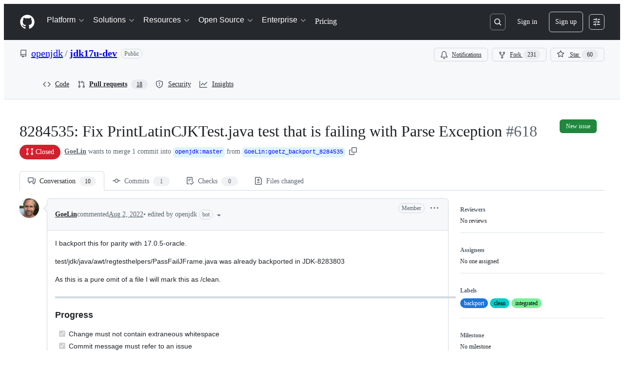

--- FILE ---
content_type: application/javascript
request_url: https://github.githubassets.com/assets/37294-93a3ce7d21e0.js
body_size: 7756
content:
"use strict";(globalThis.webpackChunk_github_ui_github_ui=globalThis.webpackChunk_github_ui_github_ui||[]).push([[37294],{8891:(e,t,a)=>{a.d(t,{L:()=>BlackbirdPermissionCaches});var s=a(50467),i=a(21067),r=a(96379),o=a(51987);let BlackbirdPermissionCaches=class BlackbirdPermissionCaches{async setupWarmCachesLoop(){(0,i.M3)()&&(BlackbirdPermissionCaches.warmCachesLoopSetup?await BlackbirdPermissionCaches.warm:(BlackbirdPermissionCaches.warmCachesLoopSetup=!0,await this.warmCaches()))}async warmCaches(){let e=54e4;try{let t=await (0,r.lS)("/search/warm_blackbird_caches",{headers:{Accept:"application/json",...(0,o.kt)()}}),a=await t.json();e=new Date(a.userCacheExpiresAt).getTime()-Date.now()-3e4,(isNaN(e)||e<=5)&&(e=3e4)}catch{}BlackbirdPermissionCaches.warmResolve(),setTimeout(()=>{this.warmCaches()},e)}};(0,s._)(BlackbirdPermissionCaches,"warmCachesLoopSetup",!1),(0,s._)(BlackbirdPermissionCaches,"warmResolve",void 0),(0,s._)(BlackbirdPermissionCaches,"warm",new Promise(e=>{BlackbirdPermissionCaches.warmResolve=e}))},14095:(e,t,a)=>{a.d(t,{U1:()=>m,Z2:()=>d});var s=a(50467),i=a(53419),r=a(97665),o=a(97286),n=a(96379),l=a(96540),c=a(25641),u=a(51213),h=a(35247);function d(e,t,a){let s=(0,r.jE)(),d=(0,l.useCallback)(()=>s.invalidateQueries({queryKey:["copilot-chat","entitlement"]}),[s]),{data:m}=(0,o.I)({queryKey:["copilot-chat","entitlement"],queryFn:async()=>{let e=await (0,n.lS)("/github-copilot/chat/entitlement");if(!e.ok)throw Error(`Failed to retrieve Copilot chat entitlement (${e.status} on ${e.url})`);return await e.json()},enabled:e===u.mF.LicensedLimited||e===u.mF.LicensedFull&&h.W.premiumRequestQuotasEnabled,placeholderData:{licenseType:e,plan:t,quotas:a},staleTime:3e5}),p=m?.licenseType??e,y=m?.plan??t,f=m?.quotas??a,k=(0,l.useCallback)(t=>{(e===u.mF.LicensedLimited||e===u.mF.LicensedFull&&h.W.premiumRequestQuotasEnabled)&&(h.W.reduceChatQuotaChecks&&p===u.mF.LicensedLimited&&f?.remaining.chatPercentage!==void 0&&f.remaining.chatPercentage>c.fG||p===u.mF.LicensedFull&&f?.remaining.premiumInteractionsPercentage!==void 0&&f.remaining.premiumInteractionsPercentage>c.mF||(d(),(0,i.BI)("dotcom_chat.activate",{target:"ENTITLEMENTS_RELOAD",origin:t})))},[e,d,p,f?.remaining.chatPercentage,f?.remaining.premiumInteractionsPercentage]);return[new CopilotChatEntitlement(p,y,m?.quotas,m?.trial),k]}let CopilotChatEntitlement=class CopilotChatEntitlement{isLicensed(){return this.licenseType&&this.licenseType!==u.mF.Unlicensed}canPurchaseAdditionalQuota(){return this.licenseType!==u.mF.LicensedLimited&&h.W.premiumRequestQuotasEnabled&&(this.plan===u.UH.IndividualPro||this.plan===u.UH.IndividualProPlus)}canUpgradePlan(){return this.licenseType===u.mF.LicensedLimited||h.W.premiumRequestQuotasEnabled&&this.plan===u.UH.IndividualPro}chatQuotaRemaining(){return h.W.premiumRequestQuotasEnabled&&this.quotas?.remaining.chatPercentage!==void 0?this.quotas?.remaining.chatPercentage??0:this.quotas?.remaining.chat??0}premiumInteractionsQuotaRemaining(){return this.quotas?.remaining.premiumInteractionsPercentage??0}eligibleForTrial(){return this.trial?.eligible??!1}constructor(e,t,a,i){(0,s._)(this,"licenseType",void 0),(0,s._)(this,"plan",void 0),(0,s._)(this,"quotas",void 0),(0,s._)(this,"trial",void 0),this.licenseType=e,this.plan=t,this.quotas=a,this.trial=i}};function m(e){return!!(e&&e!==u.UH.IndividualFree)}},14457:(e,t,a)=>{a.d(t,{d:()=>ApiCache});var s=a(50467);let ApiCache=class ApiCache{async get(...e){let t=e.join(this.separator),a=this.cache.get(t);if(a)return a;{let a=this.fetchFn(...e);return this.cache.set(t,a),(await a).ok||this.cache.delete(t),a}}constructor(e){(0,s._)(this,"separator","-!-"),(0,s._)(this,"cache",new Map),(0,s._)(this,"fetchFn",void 0),this.fetchFn=e}}},20139:(e,t,a)=>{a.d(t,{k:()=>CopilotChatService});var s=a(50467),i=a(8891),r=a(65411),o=a(25407),n=a(96379),l=a(14457),c=a(25641),u=a(35247),h=a(79064),d=a(57872),m=a(44902),p=a(46062);let y=new Set(["snippet","file","symbol","repository"]);let CopilotChatService=class CopilotChatService{async fetchThreads(e={}){let t=new URLSearchParams;"string"==typeof e.name&&t.set("name",e.name);let a=`/threads?${t.toString()}`,s=await this.makeCAPIRequest(a,"GET");if(!s.ok)return s;let i=(await s.json()).threads||[];return{status:s.status,ok:!0,payload:i}}async fetchSharedThreads(){let e=await this.makeCAPIRequest("/threads?shared","GET");if(!e.ok)return e;let t=(await e.json()).threads||[];return{status:e.status,ok:!0,payload:t}}async fetchLatestThread(e){let t=new URLSearchParams;"string"==typeof e&&t.set("thread_id",e);let a=await this.makeCAPIRequest(`/threads/latest?${t.toString()}`,"GET");if(!a.ok)return a;let s=(await a.json()).thread;return{status:a.status,ok:!0,payload:s}}async createThread(e,t){let a={custom_copilot_id:e?.id,custom_copilot_owner:e?.owner,scope_id:t},s=await this.makeCAPIRequest("/threads","POST",a);if(!s.ok)return s;let i=(await s.json()).thread;return{status:s.status,ok:!0,payload:i}}async deleteThread(e){let t=await this.makeCAPIRequest(`/threads/${e}`,"DELETE");return t.ok?{status:t.status,ok:!0,payload:null}:t}async deleteAllThreads(e){let t=await this.makeCAPIRequest("/threads","DELETE",e);return t.ok?{status:t.status,ok:!0,payload:null}:t}async renameThread(e,t){let a=await this.makeCAPIRequest(`/threads/${e}/name`,"PATCH",{generate:!1,name:t});if(!a.ok)return a;let s=(await a.json()).name||"";return{status:a.status,ok:!0,payload:s}}async clearThread(e){let t=await this.makeCAPIRequest(`/threads/${e}/clear`,"PATCH");return t.ok?{status:t.status,ok:!0,payload:null}:t}async shareThread(e,t){let a=await this.makeCAPIRequest(`/threads/${e}/share`,"PATCH",{shared_message_id:t});if(!a.ok)return a;let s=(await a.json()).thread;return{status:a.status,ok:!0,payload:s}}async unshareThread(e){let t=await this.makeCAPIRequest(`/threads/${e}/unshare`,"PATCH");if(!t.ok)return t;let a=(await t.json()).thread;return{status:t.status,ok:!0,payload:a}}async unshareAllThreads(){let e=await this.makeCAPIRequest("/threads/unshare","POST");return e.ok?{status:e.status,ok:!0,payload:null}:e}async continueSharedThread(e){let t=await this.makeCAPIRequest(`/shared/${e}/duplicate`,"POST");return t.ok?{status:200,ok:!0,payload:await t.json()}:t}async generateThreadName(e){let t=await this.makeCAPIRequest(`/threads/${e}/name`,"PATCH",{generate:!0,name:""});if(!t.ok)return t;let a=(await t.json()).name||"";return{status:t.status,ok:!0,payload:a}}async getSystemPrompt(e){let t=await this.makeCAPIRequest(`/system_prompt/${e}`,"GET");if(!t.ok)return t;let a=await t.json();return{status:t.status,ok:!0,payload:a}}async listMessages(e){if(this.listMessagesCache?.thread.id===e)return{status:200,ok:!0,payload:this.listMessagesCache};let t=await this.makeCAPIRequest(`/threads/${e}/messages`,"GET");return this.handleListMessages(t,!0)}async listSharedThreadMessages(e){let t=await this.makeCAPIRequest(`/shared/${e}/messages`,"GET");return this.handleListMessages(t,!1)}async handleListMessages(e,t){if(!e.ok)if(!(404===e.status&&e.response?.headers.has("Content-Type"))||"application/json"!==e.response.headers.get("Content-Type"))return e;else{let t=await e.response.json();return{...e,payload:t}}let a=await e.json();return t&&(Array.isArray(a.messages)&&(a.messages=a.messages.map(e=>(e.references=(0,d.q)(e.references),e))),this.listMessagesCache=a),{status:e.status,ok:!0,payload:a}}async createMessage(e,t,a,s,i,r,o){this.listMessagesCache=void 0;let n=await this.makeCAPIRequest(`/threads/${e}/messages`,"POST",{content:t,mediaContent:a,intent:s,references:i,currentURL:window.location.href,customInstructions:r,model:o,settings:h.Jt.settings??void 0});if(!n.ok)return n;let l=(await n.json()).message;return{status:n.status,ok:!0,payload:l}}async createMessageStreaming({threadID:e,messageID:t,content:a,mediaContent:s,intent:i,mode:r,references:o,context:n,confirmations:l,customInstructions:c,model:d,customCopilotID:m,parentMessageID:p,tools:y,clientToolResults:k,signal:g,skillOptions:w}){this.listMessagesCache=void 0,m&&(r="custom-copilots");let T=u.W.domPageContext&&"immersive"!==r&&"custom-copilots"!==r?function(){let e=(document.querySelector("main")||document.body).cloneNode(!0);for(let t of["script","style","svg","iframe","textarea",".js-header-wrapper",".footer",".sr-only",".react-code-file-contents"])for(let a of e.querySelectorAll(t))a.remove();for(let t of e.querySelectorAll("*")){if(!t.textContent?.trim()){t.remove();continue}let e=window.getComputedStyle(t);("none"===e.display||"hidden"===e.visibility)&&t.remove()}let t=e.querySelectorAll("p, h1, h2, h3, h4, li, td, th, blockquote, pre, code:not(pre code)"),a=[];for(let e of t){let t=f(e);t&&a.push(t)}let s=a.join(`
`);return(s.length<=16e3?s:`${s.substring(0,16e3)}
Content was truncated. Use the API to get full content.`).replace(/\s{2,}/g," ").trim()}():void 0,C={responseMessageID:t,content:a,intent:i,references:o,context:n,currentURL:window.location.href,streaming:!0,confirmations:l,customInstructions:c,model:d,mode:r,settings:h.Jt.settings??void 0,customCopilotID:m?.id,customCopilotOwner:m?.owner,parentMessageID:p,tools:y,clientToolResults:k,mediaContent:s,skillOptions:w,pageContext:T,requestTrace:h.Jt.getTracingRequestedFlag()},v=this.processQueryParams(new URLSearchParams(window.location.search)),P=await this.makeCAPIRequest(`/threads/${e}/messages?${v.toString()}`,"POST",C,!0,void 0,g);return P.ok?{status:P.status,ok:!0,response:P}:P}processQueryParams(e){let t=["instruction_prompt"],a=new URLSearchParams;for(let[s,i]of e)t.includes(s)&&a.append(s,i);return a}async listModels(){let e=await this.makeCAPIRequest("/models","GET",void 0,!1,"");if(!e.ok)return e;let t=await e.json();return{status:e.status,ok:!0,payload:t.data}}async setModelPolicyState(e,t){let a=await this.makeCAPIRequest(`/models/${e}/policy`,"POST",{state:t},!1,"");if(!a.ok)return Promise.reject(Error(`Failed to update model policy state: ${a.status}`))}async getSimpleCompletion(e,t){let a=(0,p.wv)(),s=t??a.id,i=await this.makeCAPIRequest("/chat/completions","POST",{messages:[{role:"user",content:e}],selectedModel:s,stream:!1},!1,"");if(!i.ok)return i;let r=(await i.json()).choices[0]?.message?.content||"";return{status:i.status,ok:!0,payload:r}}async sendFeedback({feedback:e,feedbackChoice:t,messageId:a,threadId:s,textResponse:i}){let r=await this.makeDotcomRequest(`${this.urlPathPrefix}/feedback`,"POST",{feedback:e,feedback_choice:t,message_id:a,thread_id:s,text_response:i});return r.ok?{status:r.status,ok:!0,payload:null}:r}async listRepoFiles(e,t=!1){let a=(0,o.ClY)({repo:e,commitOid:e.commitOID,includeDirectories:t});return this.repoFilesCache.get(a)}async querySymbols(e,t){return await this.blackbirdCaches.setupWarmCachesLoop(),this.querySymbolsCache.get(e.ownerLogin,e.name,t)}async fetchImplicitContext(e,t,a){let s=await this.makeDotcomRequest(`${this.urlPathPrefix}/implicit-context/${t}/${a}/${encodeURIComponent(e)}`,"GET");return s.ok?{status:s.status,ok:s.ok,payload:await s.json()}:s}getCachedRepo(e){return this.repoDetailsCache.get(e)}async fetchRepo(e){let t;if(this.repoDetailsCache.has(e))t=this.repoDetailsCache.get(e);else{let a=await this.makeDotcomRequest(`${this.urlPathPrefix}/repositories/${e}`,"GET");if(!a.ok)return a;t=await a.json(),this.repoDetailsCache.set(e,t)}return{status:200,ok:!0,payload:t}}async fetchFileContents(e,t,a){let s=await this.makeDotcomRequest(`${this.urlPathPrefix}/file_contents/${e}/${t}/${a}`,"GET");return s.ok?{status:200,ok:!0,payload:await s.json()}:s}async fetchFileContentsNwo(e,t,a,s){let i;return(i=s?await this.makeDotcomRequest(`${this.urlPathPrefix}/file_contents_nwo/${e}/${t}/${s}/${a}`,"GET"):await this.makeDotcomRequest(`${this.urlPathPrefix}/file_contents_nwo/${e}/${t}/${a}`,"GET")).ok?{status:200,ok:!0,payload:await i.json()}:i}async listAgents(e){let t=await (0,n.lS)(e);if(!t.ok)return{status:t.status,ok:!1,error:c.nN[t.status]||c.DW};let a=await t.json();return{status:t.status,ok:t.ok,payload:a}}async listCustomCopilots(){let e=await (0,n.lS)(`${this.urlPathPrefix}/custom_copilots`);if(!e.ok)return{status:e.status,ok:!1,error:c.nN[e.status]||c.DW};let t=await e.json();return{status:e.status,ok:!0,payload:t}}async fetchCopilotSpace(e){let t,{owner:a,id:s}=e;t=a?`${this.urlPathPrefix}/custom_copilots/${a}/${s}`:`${this.urlPathPrefix}/custom_copilots/${s}`;let i=await (0,n.lS)(t);if(!i.ok)return{status:i.status,ok:!1,error:c.nN[i.status]||c.DW};let r=await i.json();return{status:i.status,ok:!0,payload:r}}async fetchCustomAgents(e,t){let a=await this.makeCAPIRequest(`/agents/swe/custom-agents/${e}/${t}`,"GET",void 0,void 0,"");if(!a.ok)return 404===a.status?{status:a.status,ok:!0,payload:[]}:{status:a.status,ok:!1,error:c.nN[a.status]||c.DW};let s=(await a.json()).agents;return{status:a.status,ok:!0,payload:s}}async hydrateReference(e){if(!y.has(e.type))return{status:204,ok:!0,payload:e};let t=await this.makeDotcomRequest(`${this.urlPathPrefix}/reference_details`,"POST",{reference:e});return t.ok?{status:t.status,ok:t.ok,payload:await t.json()}:t}async fetchLanguageForFileReference(e){let{repoOwner:t,repoName:a}=e,s=window.btoa(e.path),i=(0,o.RT3)({ownerLogin:t,name:a},s,!0),r=await this.makeDotcomRequest(i,"GET");return r.ok?{status:r.status,ok:r.ok,payload:await r.json()}:r}async fetchAutocompleteIssues(e,t){let a=await this.makeDotcomRequest(`/copilot/chat/autocomplete/issues?repo=${e}&q=${t}`,"GET");return a.ok?await a.json():[]}async fetchAutocompletePullRequests(e,t){let a=await this.makeDotcomRequest(`/copilot/chat/autocomplete/pulls?repo=${e}&q=${t}`,"GET");return a.ok?await a.json():[]}async fetchAutocompleteDiscussions(e,t){let a=await this.makeDotcomRequest(`/copilot/chat/autocomplete/discussions?repo=${e}&q=${t}`,"GET");return a.ok?await a.json():[]}async makeDotcomRequest(e,t,a){let s={};for(let e of(0,m.f)()){let t=e.split("="),a=t[0]?.replaceAll("_","-"),i="1";t.length>1&&(i=t[1]),s[`X-Experiment-${a}`]=i}let i=await this.copilotAuthTokenProvider.getAuthToken();s["X-Copilot-Api-Token"]=i.value;try{let i=await (0,n.lS)(e,{method:t,body:a,headers:s});if(i.ok)return i;return{status:i.status,ok:!1,error:c.nN[i.status]||c.DW}}catch{return{status:500,ok:!1,error:c.DW}}}get directConnectConfiguration(){return{integrationID:"copilot-chat"}}async makeCAPIRequest(e,t,a,s=!1,i="/github/chat",r){let o=this.apiURL,n=await this.copilotAuthTokenProvider.getAuthToken();return await (0,c.p)({basePath:o+i,path:e,method:t,body:a,streamingResponse:s,authToken:n,integrationId:this.directConnectConfiguration.integrationID,realIp:this.realIp,signal:r,apiVersion:this.apiVersion})}async fetchTracesByThreadID(e,t){let a=`/thread/${e}`;t&&(a+=`?sharedID=${encodeURIComponent(t)}`);let s=await this.makeCAPIRequest(a,"GET",void 0,!1,"/traces");if(!s.ok)return s;let i=await this.processTracesResponse(s);return{status:s.status,ok:!0,payload:i}}async fetchCoffeTrace(e){let t=await this.makeCAPIRequest(`/evaluation/thread/${e}`,"GET",void 0,!1,"/traces");if(!t.ok)return t;let a=await this.processTracesResponse(t);return{status:t.status,ok:!0,payload:a}}async processTracesResponse(e){let t=await e.json(),a=[];for(let e of t)e.spans&&Array.isArray(e.spans)&&e.id&&a.push({id:e.id,spans:e.spans});return a}async deleteTrace(e,t){let a=await this.makeCAPIRequest(`/thread/${e}/trace/${t}`,"DELETE",void 0,!1,"/traces");return a.ok?{status:a.status,ok:!0,payload:null}:a}async deleteTracesForThread(e){let t=await this.makeCAPIRequest(`/thread/${e}`,"DELETE",void 0,!1,"/traces");return t.ok?{status:t.status,ok:!0,payload:null}:t}constructor(e,t,a,o){(0,s._)(this,"apiURL",void 0),(0,s._)(this,"urlPathPrefix","/github-copilot/chat"),(0,s._)(this,"repoDetailsCache",new Map),(0,s._)(this,"listMessagesCache",void 0),(0,s._)(this,"copilotAuthTokenProvider",void 0),(0,s._)(this,"blackbirdCaches",new i.L),(0,s._)(this,"realIp",void 0),(0,s._)(this,"apiVersion",void 0),(0,s._)(this,"listRepoFilesImpl",async e=>{let t=await this.makeDotcomRequest(e,"GET");return t.ok?{status:200,ok:!0,payload:await t.json()}:t}),(0,s._)(this,"repoFilesCache",new l.d(this.listRepoFilesImpl)),(0,s._)(this,"querySymbolsImpl",async(e,t,a)=>{let s=await this.makeDotcomRequest(`/search/suggestions?query=repo:${e}/${t} ${a}`,"GET");return s.ok?{status:200,ok:!0,payload:(await s.json()).suggestions.filter(e=>"SUGGESTION_KIND_SYMBOL"===e.kind)}:s}),(0,s._)(this,"querySymbolsCache",new l.d(this.querySymbolsImpl)),this.apiURL=e,this.copilotAuthTokenProvider=new r.JR(t.map(e=>e.id)),this.realIp=a||"",this.apiVersion=o}};let f=e=>{let t=e.tagName.toLowerCase(),a=e.textContent;if(!a||!a.trim())return null;let s=a.trim();switch(t){case"h1":return`# ${s}`;case"h2":return`## ${s}`;case"h3":return`### ${s}`;case"h4":return`#### ${s}`;case"p":default:return s;case"li":return`\u{2022} ${s}`;case"code":return`\`${s}\``;case"pre":return`\`\`\`
${s}
\`\`\``;case"blockquote":return`> ${s}`}}},37294:(e,t,a)=>{a.d(t,{hh:()=>p,jR:()=>f,Kf:()=>y});var s=a(74848),i=a(16522),r=a(33535),o=a(96540),n=a(60803),l=a(60460);let c=new Map,u=new Set;function h(e,t){switch(t.type){case"SET_TRACE_INFO":{let{visible:a,spanNode:s,messageId:i,threadId:r,actualTraceId:o,traces:n}=t.traceInfo,l=e.traceInfo?.traces||c,h=e.traceInfo?.loadedThreadIds||u;if(n&&n.size>0){let e=new Map(l);for(let[t,a]of n)e.set(t,a);l=e}else if(s&&i&&r){let e=new Map(l),t=new Date(s.startTime).toISOString();e.set(i,{spanNode:s,threadId:r,actualTraceId:o||"",timestamp:t}),l=e}if(r&&!h.has(r)){let e=new Set(h);e.add(r),h=e}let d=void 0!==a?a:e.traceInfo?.visible||!1;return{...e,traceInfo:{visible:d,traces:l,loadedThreadIds:h}}}case"REMOVE_TRACE":{let a=new Map(e.traceInfo?.traces||[]);for(let[e,s]of a)if(s.actualTraceId===t.traceID){a.delete(e);break}return{...e,traceInfo:{visible:e.traceInfo?.visible||!1,traces:a,loadedThreadIds:e.traceInfo?.loadedThreadIds||new Set}}}case"REMOVE_TRACES_FOR_THREAD":{let a=new Map(e.traceInfo?.traces||[]);for(let[e,s]of a)s.threadId===t.threadID&&a.delete(e);return{...e,traceInfo:{visible:e.traceInfo?.visible||!1,traces:a,loadedThreadIds:e.traceInfo?.loadedThreadIds||new Set}}}}}let d=(0,o.createContext)(null),m=(0,o.createContext)(null);function p(e){let t,a,c,u,p,y,f=(0,i.c)(20),{apiURL:k,children:g,ssoOrgs:w,testReducerState:T}=e;f[0]!==T?(t=T||{},f[0]=T,f[1]=t):t=f[1];let C=t,[v,P]=(0,o.useReducer)(h,C),[I,_]=(0,r.XG)(v);return f[2]!==_||f[3]!==v||f[4]!==I.current.value?(a=()=>{v!==I.current.value&&_(v)},f[2]=_,f[3]=v,f[4]=I.current.value,f[5]=a):a=f[5],f[6]!==_||f[7]!==v||f[8]!==I?(c=[v,I,_],f[6]=_,f[7]=v,f[8]=I,f[9]=c):c=f[9],(0,o.useLayoutEffect)(a,c),f[10]!==k||f[11]!==g||f[12]!==w?(u=(0,s.jsx)(l.Q,{apiURL:k,dispatch:P,ssoOrgs:w,children:g}),f[10]=k,f[11]=g,f[12]=w,f[13]=u):u=f[13],f[14]!==I||f[15]!==u?(p=(0,s.jsx)(m,{value:P,children:(0,s.jsx)(n.n,{value:I,children:u})}),f[14]=I,f[15]=u,f[16]=p):p=f[16],f[17]!==v||f[18]!==p?(y=(0,s.jsx)(d,{value:v,children:p}),f[17]=v,f[18]=p,f[19]=y):y=f[19],y}function y(){let e=(0,o.use)(d);if(!e)throw Error("useTraceState must be used within a TraceContext");return e}function f(){return(0,o.use)(m)}try{d.displayName||(d.displayName="TraceStateContext")}catch{}try{m.displayName||(m.displayName="TraceDispatchContext")}catch{}try{p.displayName||(p.displayName="TraceProvider")}catch{}},46062:(e,t,a)=>{a.d(t,{GF:()=>u,QA:()=>l,ZL:()=>p,eW:()=>d,fZ:()=>h,wv:()=>c});var s=a(79184),i=a(51213),r=a(35247);let o="/images/modules/marketplace/models/families/openai-logo.svg",n=new Map([["Azure OpenAI",o],["OpenAI",o],["Anthropic","/images/modules/marketplace/models/families/anthropic.svg"],["Google","/images/modules/marketplace/models/families/gemini.svg"],["xAI","/images/modules/marketplace/models/families/xai.svg"]]),l="copilot-base";function c(){return{capabilities:{family:"gpt-4.1",limits:{max_prompt_tokens:128e3,vision:{supported_media_types:["image/jpeg","image/png","image/webp","image/gif"]}},supports:{parallel_tool_calls:!0,tool_calls:!0},tokenizer:"o200k_base",type:"chat"},id:"gpt-4.1",name:"GPT-4.1",displayName:"GPT-4.1",model_picker_enabled:!0,preview:!1,vendor:"OpenAI",logoURL:o,isThirdParty:!1,hasLimitedCapabilities:!1,version:"gpt-4.1-2025-04-14"}}function u(e){let{plan:t,premiumInteractionsQuotaExceeded:a,overagesEnabled:i}=(0,s.xR)();return h(e,t,a,i)}function h(e,t,a,s){var n,l;let u;return r.W.forceLegacyChatDefaultModel?{capabilities:{family:"gpt-4o",limits:{max_prompt_tokens:2e4,vision:{supported_media_types:["image/jpeg","image/png","image/webp","image/gif"]}},supports:{parallel_tool_calls:!0,tool_calls:!0},tokenizer:"o200k_base",type:"chat"},id:"gpt-4o",name:"GPT 4o",version:"gpt-4o-2024-05-13",displayName:"GPT 4o",vendor:"Azure OpenAI",logoURL:o,hasLimitedCapabilities:!1,preview:!1,isThirdParty:!1,model_picker_enabled:!0}:(n=!!a,l=!!s,(u=r.W.premiumRequestQuotasEnabled&&t!==i.UH.IndividualFree&&n&&!l?e?.find(e=>!0===e.is_chat_fallback):e?.find(e=>!0===e.is_chat_default))||c())}function d(e){return(e??[c()]).map(m).filter(e=>!!e).filter(e=>e.model_picker_enabled)}function m(e){var t,a,s;if("chat"!==e.capabilities.type||!((t=e).model_picker_enabled&&(!t.policy||"enabled"===t.policy.state||t.policy.terms)))return null;let i=n.get(e.vendor);return"xAI"===e.vendor&&null!==document.querySelector('[data-color-mode="dark"]')&&(i="/images/modules/marketplace/models/families/xai-dark.svg"),{...e,displayName:function(e){for(let t of y)if(e.name.endsWith(t))return e.name.replace(t,"").trim();return e.name}(e),hasLimitedCapabilities:(a=e,s=r.W.copilotChatO1Tools,"o1-ga"===a.capabilities.family?!s:"o3"===a.capabilities.family||!a.capabilities.supports.tool_calls),isThirdParty:"Azure OpenAI"!==e.vendor,logoURL:i}}function p(e){return null!=e.custom_model}let y=["(Beta)","(Preview)"]},57872:(e,t,a)=>{a.d(t,{q:()=>s});function s(e){return Array.isArray(e)?e.filter(e=>!("refOrigin"in e&&"custom_copilot"===e.refOrigin)&&!("type"in e&&"custom-instructions"===e.type)):e}},60460:(e,t,a)=>{a.d(t,{Q:()=>m,y:()=>p});var s=a(74848),i=a(16522),r=a(96540),o=a(60803),n=a(50467),l=a(82518),c=a(20139),u=a(35247),h=a(63828);let TraceManager=class TraceManager{async fetchAndLoadTraces(e,t){if(!u.W.requestTracing||!(0,l.Xl)())return;let a=this.getTraceState();if(!a.traceInfo?.loadedThreadIds?.has(e))try{let s=await this.service.fetchTracesByThreadID(e,t);s.ok&&s.payload.length>0?this.addTracesToState(a,s,e):this.dispatch({type:"SET_TRACE_INFO",traceInfo:{threadId:e}})}catch{}}addTracesToState(e,t,a){let s=new Map(e.traceInfo?.traces||[]);for(let e of t.payload)for(let[,t]of(0,h.r)(e.spans).entries()){let i=new Date(t.startTime).toISOString(),r=`${a}:${i}`;s.set(r,{spanNode:t,threadId:a,actualTraceId:e.id,timestamp:i})}this.dispatch({type:"SET_TRACE_INFO",traceInfo:{traces:s,threadId:a}})}async fetchCoffeTrace(e){if(!u.W.requestTracing||!(0,l.Xl)())return{ok:!1,status:403,error:"Tracing not available"};let t=this.getTraceState(),a=await this.service.fetchCoffeTrace(e);if(a.ok&&a.payload.length>0)return this.addTracesToState(t,a,e),a;throw Error(`Failed to load COFFE trace: ${a.status}`)}async deleteTraceSpansForGivenThread(e){let t=await this.service.deleteTracesForThread(e);return t.ok&&this.dispatch({type:"REMOVE_TRACES_FOR_THREAD",threadID:e}),t}async deleteTrace(e,t){let a=await this.service.deleteTrace(e,t);return a.ok&&this.dispatch({type:"REMOVE_TRACE",traceID:t}),a}constructor(e,t,a,s){(0,n._)(this,"dispatch",void 0),(0,n._)(this,"service",void 0),(0,n._)(this,"getTraceState",void 0),(0,n._)(this,"showTraceDisplay",async(e,t)=>{e&&t&&await this.fetchAndLoadTraces(t),this.dispatch({type:"SET_TRACE_INFO",traceInfo:{visible:e,threadId:t??void 0}})}),this.dispatch=e,this.service=new c.k(a,s),this.getTraceState=t}};let d=(0,r.createContext)(null);function m(e){let t,a,r=(0,i.c)(8),{apiURL:n,children:l,dispatch:c,ssoOrgs:u}=e,h=(0,o.c)();r[0]!==n||r[1]!==c||r[2]!==h||r[3]!==u?(t=new TraceManager(c,h,n,u),r[0]=n,r[1]=c,r[2]=h,r[3]=u,r[4]=t):t=r[4];let m=t;return r[5]!==l||r[6]!==m?(a=(0,s.jsx)(d,{value:m,children:l}),r[5]=l,r[6]=m,r[7]=a):a=r[7],a}function p(){let e=(0,r.use)(d);if(null===e)throw Error("useTraceManager must be used within a TraceManagerProvider");return e}try{d.displayName||(d.displayName="TraceManagerContext")}catch{}try{m.displayName||(m.displayName="TraceManagerProvider")}catch{}},60803:(e,t,a)=>{a.d(t,{c:()=>l,n:()=>n});var s=a(74848),i=a(16522),r=a(96540);let o=(0,r.createContext)(null);function n(e){let t,a=(0,i.c)(3),{children:r,value:n}=e;return a[0]!==r||a[1]!==n?(t=(0,s.jsx)(o,{value:n,children:r}),a[0]=r,a[1]=n,a[2]=t):t=a[2],t}function l(){let e=(0,r.use)(o);if(!e||!e.current)throw Error("useGetTraceState can only be used inside a TraceProvider");return(0,r.useCallback)(()=>e.current.value,[e])}try{o.displayName||(o.displayName="ObservableTraceStateContext")}catch{}try{n.displayName||(n.displayName="ObservableTraceStateProvider")}catch{}},63828:(e,t,a)=>{a.d(t,{r:()=>s});function s(e){let t=new Map,a=[];return e.map(e=>{let s={name:e.name,spanId:e.spanId,attributes:e.attributes,startTime:e.startTime,endTime:e.endTime,children:[],sessionId:e.sessionId,userId:e.userId,input:e.input,output:e.output,metadata:e.metadata};t.set(s.spanId,s);let i=e.parentId&&t.get(e.parentId);return i?i.children.push(s):a.push(s),s}),a}},79184:(e,t,a)=>{a.d(t,{$d:()=>h,xR:()=>d});var s=a(74848),i=a(16522),r=a(69599),o=a(96540),n=a(14095),l=a(51213),c=a(35247);let u=(0,o.createContext)(void 0);function h(e){let t,a,o,h,d,m,p,y,f,k=(0,i.c)(30),{children:g,initialLicenseType:w,initialPlan:T,initialQuotas:C}=e,[v,P]=(0,n.Z2)(w,T,C),I=v.licenseType,_=v.plan??null;k[0]!==v?(t=v.chatQuotaRemaining()??1/0,k[0]=v,k[1]=t):t=k[1];let R=t;k[2]!==v?(a=v.premiumInteractionsQuotaRemaining()??1/0,k[2]=v,k[3]=a):a=k[3];let b=a;k[4]!==v.quotas?(o=v.quotas?.resetDate?new Date(v.quotas.resetDate).toLocaleDateString("en-US",{year:"numeric",month:"long",day:"numeric"}):"",k[4]=v.quotas,k[5]=o):o=k[5];let q=o;k[6]===Symbol.for("react.memo_cache_sentinel")?(h=(0,r.G7)("copilot_simulate_quota_exceeded"),k[6]=h):h=k[6];let A=h,E=A||I===l.mF.LicensedLimited;k[7]!==v?(d=v.canPurchaseAdditionalQuota(),k[7]=v,k[8]=d):d=k[8];let S=d;k[9]!==v?(m=v.canUpgradePlan(),k[9]=v,k[10]=m):m=k[10];let $=m,L=A||E&&R<=0,D=c.W.premiumRequestQuotasEnabled&&!E&&b<=0,j=v.quotas?.overagesEnabled??!1;k[11]!==v?(p=v.eligibleForTrial(),k[11]=v,k[12]=p):p=k[12];let F=p;k[13]!==S||k[14]!==$||k[15]!==L||k[16]!==R||k[17]!==F||k[18]!==E||k[19]!==I||k[20]!==j||k[21]!==_||k[22]!==b||k[23]!==D||k[24]!==P||k[25]!==q?(y={licenseType:I,chatQuotaRemaining:R,premiumChatQuotaRemaining:b,resetDate:q,isLicensedLimited:E,chatQuotaExceeded:L,premiumInteractionsQuotaExceeded:D,reloadQuota:P,plan:_,canPurchaseAdditionalQuota:S,canUpgradePlan:$,overagesEnabled:j,eligibleForTrial:F},k[13]=S,k[14]=$,k[15]=L,k[16]=R,k[17]=F,k[18]=E,k[19]=I,k[20]=j,k[21]=_,k[22]=b,k[23]=D,k[24]=P,k[25]=q,k[26]=y):y=k[26];let x=y;return k[27]!==g||k[28]!==x?(f=(0,s.jsx)(u,{value:x,children:g}),k[27]=g,k[28]=x,k[29]=f):f=k[29],f}let d=()=>{let e=(0,o.use)(u);if(!e)throw Error("useEntitlement must be used within EntitlementProvider");return e};try{u.displayName||(u.displayName="EntitlementContext")}catch{}try{h.displayName||(h.displayName="EntitlementProvider")}catch{}}}]);
//# sourceMappingURL=37294-480a5594b705.js.map